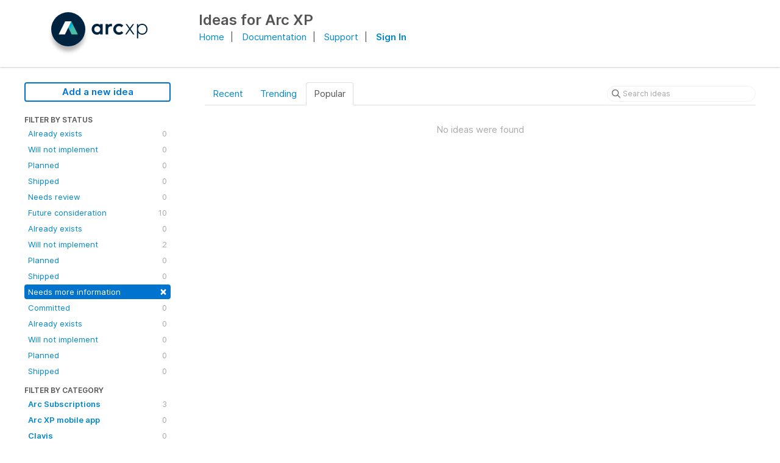

--- FILE ---
content_type: text/html; charset=utf-8
request_url: https://ideas.arcxp.com/?category=6998179127997629634&sort=popular&status=6756753619721894901
body_size: 7640
content:
<!DOCTYPE html>
<html lang="en">
  <head>
      <script>
        window.overrideAssetHost = "https://ideas.arcxp.com/assets/";
      </script>
    <meta http-equiv="X-UA-Compatible" content="IE=edge" />
    <meta http-equiv="Content-Type" content="text/html charset=UTF-8" />
    <meta name="publishing" content="true">
    <title>Authors/Creators | Feature Improvements &amp; Ideas for Arc XP</title>
<meta name="description" content="Customer Feedback for Arc XP . Add a new product idea or vote on an existing idea using the Arc XP customer feedback form.">

    <script>
//<![CDATA[

      window.ahaLoaded = false;
      window.isIdeaPortal = true;
      window.portalAssets = {"js":["/assets/runtime-v2-7e8cd596c7779c6e1cde04fc9c17e987.js","/assets/vendor-v2-293da6da4776292faeaa6dd52cfcbc6e.js","/assets/idea_portals-v2-f5204ffedd485ed60735cf8bf1f7cdef.js","/assets/idea_portals-v2-d958209f27f1ed626a92ac064f9ca133.css"]};

//]]>
</script>
      <script>
    window.sentryRelease = window.sentryRelease || "03717d411b";
  </script>



      <link rel="stylesheet" href="https://ideas.arcxp.com/assets/idea_portals-v2-d958209f27f1ed626a92ac064f9ca133.css" data-turbolinks-track="true" media="all" />
    <script src="https://ideas.arcxp.com/assets/runtime-v2-7e8cd596c7779c6e1cde04fc9c17e987.js" data-turbolinks-track="true"></script>
    <script src="https://ideas.arcxp.com/assets/vendor-v2-293da6da4776292faeaa6dd52cfcbc6e.js" data-turbolinks-track="true"></script>
      <script src="https://ideas.arcxp.com/assets/idea_portals-v2-f5204ffedd485ed60735cf8bf1f7cdef.js" data-turbolinks-track="true"></script>
    <meta name="csrf-param" content="authenticity_token" />
<meta name="csrf-token" content="jgxDqh3n6QKZ7QzCt7lhFVqXJETvJNUTNg5WFu3jHtBHsHbUYXl8yLZbM5xNAdw4P5Si__2iTCkj_07Oy20Liw" />
    <meta name="viewport" content="width=device-width, initial-scale=1" />
    <meta name="locale" content="en" />
    <meta name="portal-token" content="9c3674cda3295a7bd92adec28ac1e0bb" />
    <meta name="idea-portal-id" content="6187785205291893591" />


      <link rel="canonical" href="https://ideas.arcxp.com/">
          <link rel="icon" href="https://ideas.arcxp.com/portal-favicon.jpg?1617972961&amp;size=thumb16" />

  </head>
  <body class="ideas-portal public">
    
    <style>
  .new-sign-in {
margin-bottom: 0px;
display: inline;
}
.container {
max-width: 1200px;
}
</style>



  <header class='portal-aha-header'>
<div class='container'>
<a href="https://www.arcxp.com" target="_top">
<div class='logo pull-left'>
<img alt="Arc XP Ideas Portal Logo" src="https://www.arcxp.com/pf/resources/svg/arc-logo-new.svg?d=63" />
</div>
</a>
<div class='title pull-left'>
<h1>Ideas for Arc XP</h1>
</div>
<div class="title pull-right">
<span style="margin-right:10px;"><a href="https://www.arcxp.com" target="_new">Home</a></span>|
<span style="margin-right:10px;margin-left:10px;"><a href="https://docs.arcxp.com/" target="_new">Documentation</a></span>|
<span style="margin-right:10px;margin-left:10px;"><a href="http://support.arcpublishing.com" target="_new">Support</a></span>|
<span style="margin-left:10px;">
<strong><a id="header-sign-in" href="https://arcpublishing.ideas.aha.io/portal_session/new">Sign In</a></strong></span>
</div>
<div class='clearfix'></div>
</div>
</header>


<div class="container">
  <!-- Alerts in this file are used for the app and portals, they must not use the aha-alert web component -->




  <div class="portal-sidebar" id="portal-sidebar">
      <a class="btn btn-primary btn-outline add-idea-button" href="/ideas/new">Add a new idea</a>
    <button class="btn btn-link btn-navbar" data-show-text="Show menu" data-hide-text="Hide menu" type="button"></button>

    <div id="sidebar-rollup">
      <div class="my-ideas-filters-wrapper">
        
      </div>
        <div class="statuses-filters-wrapper">
          <h4>
            Filter by status
          </h4>
          <ul class="statuses filters">
              <li>
  <a class="filter " data-url-param-toggle-name="status" data-url-param-toggle-value="6001166983749861123" data-url-param-toggle-remove="page" rel="nofollow" href="/?category=6998179127997629634&amp;sort=popular&amp;status=6001166983749861123">
    Already exists

    <span class="pull-right">
        0
    </span>
    <div class="clearfix"></div>
</a></li>

              <li>
  <a class="filter " data-url-param-toggle-name="status" data-url-param-toggle-value="6001166983750348036" data-url-param-toggle-remove="page" rel="nofollow" href="/?category=6998179127997629634&amp;sort=popular&amp;status=6001166983750348036">
    Will not implement

    <span class="pull-right">
        0
    </span>
    <div class="clearfix"></div>
</a></li>

              <li>
  <a class="filter " data-url-param-toggle-name="status" data-url-param-toggle-value="6001166983752519805" data-url-param-toggle-remove="page" rel="nofollow" href="/?category=6998179127997629634&amp;sort=popular&amp;status=6001166983752519805">
    Planned

    <span class="pull-right">
        0
    </span>
    <div class="clearfix"></div>
</a></li>

              <li>
  <a class="filter " data-url-param-toggle-name="status" data-url-param-toggle-value="6001166983754160302" data-url-param-toggle-remove="page" rel="nofollow" href="/?category=6998179127997629634&amp;sort=popular&amp;status=6001166983754160302">
    Shipped

    <span class="pull-right">
        0
    </span>
    <div class="clearfix"></div>
</a></li>

              <li>
  <a class="filter " data-url-param-toggle-name="status" data-url-param-toggle-value="6050479204087393196" data-url-param-toggle-remove="page" rel="nofollow" href="/?category=6998179127997629634&amp;sort=popular&amp;status=6050479204087393196">
    Needs review

    <span class="pull-right">
        0
    </span>
    <div class="clearfix"></div>
</a></li>

              <li>
  <a class="filter " data-url-param-toggle-name="status" data-url-param-toggle-value="6050479204090223129" data-url-param-toggle-remove="page" rel="nofollow" href="/?category=6998179127997629634&amp;sort=popular&amp;status=6050479204090223129">
    Future consideration

    <span class="pull-right">
        10
    </span>
    <div class="clearfix"></div>
</a></li>

              <li>
  <a class="filter " data-url-param-toggle-name="status" data-url-param-toggle-value="6050479204095242747" data-url-param-toggle-remove="page" rel="nofollow" href="/?category=6998179127997629634&amp;sort=popular&amp;status=6050479204095242747">
    Already exists

    <span class="pull-right">
        0
    </span>
    <div class="clearfix"></div>
</a></li>

              <li>
  <a class="filter " data-url-param-toggle-name="status" data-url-param-toggle-value="6050479204080656898" data-url-param-toggle-remove="page" rel="nofollow" href="/?category=6998179127997629634&amp;sort=popular&amp;status=6050479204080656898">
    Will not implement

    <span class="pull-right">
        2
    </span>
    <div class="clearfix"></div>
</a></li>

              <li>
  <a class="filter " data-url-param-toggle-name="status" data-url-param-toggle-value="6050479204082960867" data-url-param-toggle-remove="page" rel="nofollow" href="/?category=6998179127997629634&amp;sort=popular&amp;status=6050479204082960867">
    Planned

    <span class="pull-right">
        0
    </span>
    <div class="clearfix"></div>
</a></li>

              <li>
  <a class="filter " data-url-param-toggle-name="status" data-url-param-toggle-value="6050479204092434259" data-url-param-toggle-remove="page" rel="nofollow" href="/?category=6998179127997629634&amp;sort=popular&amp;status=6050479204092434259">
    Shipped

    <span class="pull-right">
        0
    </span>
    <div class="clearfix"></div>
</a></li>

              <li>
  <a class="filter active" data-url-param-toggle-name="status" data-url-param-toggle-value="6756753619721894901" data-url-param-toggle-remove="page" rel="nofollow" href="/?category=6998179127997629634&amp;sort=popular">
    Needs more information

    <span class="pull-right">
        <span class="close">&times;</span>
    </span>
    <div class="clearfix"></div>
</a></li>

              <li>
  <a class="filter " data-url-param-toggle-name="status" data-url-param-toggle-value="6756754016274097250" data-url-param-toggle-remove="page" rel="nofollow" href="/?category=6998179127997629634&amp;sort=popular&amp;status=6756754016274097250">
    Committed

    <span class="pull-right">
        0
    </span>
    <div class="clearfix"></div>
</a></li>

              <li>
  <a class="filter " data-url-param-toggle-name="status" data-url-param-toggle-value="6874778320880172492" data-url-param-toggle-remove="page" rel="nofollow" href="/?category=6998179127997629634&amp;sort=popular&amp;status=6874778320880172492">
    Already exists

    <span class="pull-right">
        0
    </span>
    <div class="clearfix"></div>
</a></li>

              <li>
  <a class="filter " data-url-param-toggle-name="status" data-url-param-toggle-value="6874778321087011707" data-url-param-toggle-remove="page" rel="nofollow" href="/?category=6998179127997629634&amp;sort=popular&amp;status=6874778321087011707">
    Will not implement

    <span class="pull-right">
        0
    </span>
    <div class="clearfix"></div>
</a></li>

              <li>
  <a class="filter " data-url-param-toggle-name="status" data-url-param-toggle-value="6874778321338978253" data-url-param-toggle-remove="page" rel="nofollow" href="/?category=6998179127997629634&amp;sort=popular&amp;status=6874778321338978253">
    Planned

    <span class="pull-right">
        0
    </span>
    <div class="clearfix"></div>
</a></li>

              <li>
  <a class="filter " data-url-param-toggle-name="status" data-url-param-toggle-value="6874778321516194192" data-url-param-toggle-remove="page" rel="nofollow" href="/?category=6998179127997629634&amp;sort=popular&amp;status=6874778321516194192">
    Shipped

    <span class="pull-right">
        0
    </span>
    <div class="clearfix"></div>
</a></li>

          </ul>
        </div>
        <div class="categories-filters-wrapper">
          <h4>
            Filter by category
          </h4>
          <ul class="categories filters">
                    <li id="project-6494784183491400853" class="category-filter-branch" data-filter-type="project" data-project-ref="AS">
      <a class="filter" data-url-param-toggle-name="project" data-url-param-toggle-value="AS" data-url-param-toggle-remove="category,page" href="/?project=AS&amp;sort=popular&amp;status=6756753619721894901">
        <i class="category-collapser category-collapser--empty fa-solid fa-angle-right"></i>
        <strong>
          Arc Subscriptions
        </strong>
        <span class="pull-right">
            <span class="close hide">&times;</span>
            <span class="counts">3</span>
          </span>
        <div class="clearfix"></div>
</a>
      <ul class="categories-collapsed">
          <li id="category-7029446629754741839">
  <a class="filter category-filter" data-url-param-toggle-name="category" data-url-param-toggle-value="7029446629754741839" data-url-param-toggle-remove="project,page" href="/?category=7029446629754741839&amp;sort=popular&amp;status=6756753619721894901">
    <i class="category-collapser category-collapser--empty fa-solid fa-angle-right"></i>
    Customer Service Admin

    <span class="pull-right">
      <span class="close hide">&times;</span>
      <span class="category-count">1</span>
    </span>
    <div class="clearfix"></div>
</a>
</li>

  <li id="category-7079120450066867096">
  <a class="filter category-filter" data-url-param-toggle-name="category" data-url-param-toggle-value="7079120450066867096" data-url-param-toggle-remove="project,page" href="/?category=7079120450066867096&amp;sort=popular&amp;status=6756753619721894901">
    <i class="category-collapser category-collapser--empty fa-solid fa-angle-right"></i>
    Group Packages

    <span class="pull-right">
      <span class="close hide">&times;</span>
      <span class="category-count">0</span>
    </span>
    <div class="clearfix"></div>
</a>
</li>

  <li id="category-7391910044820861201">
  <a class="filter category-filter" data-url-param-toggle-name="category" data-url-param-toggle-value="7391910044820861201" data-url-param-toggle-remove="project,page" href="/?category=7391910044820861201&amp;sort=popular&amp;status=6756753619721894901">
    <i class="category-collapser category-collapser--empty fa-solid fa-angle-right"></i>
    Identity

    <span class="pull-right">
      <span class="close hide">&times;</span>
      <span class="category-count">2</span>
    </span>
    <div class="clearfix"></div>
</a>
</li>

  <li id="category-7029446951344578552">
  <a class="filter category-filter" data-url-param-toggle-name="category" data-url-param-toggle-value="7029446951344578552" data-url-param-toggle-remove="project,page" href="/?category=7029446951344578552&amp;sort=popular&amp;status=6756753619721894901">
    <i class="category-collapser category-collapser--empty fa-solid fa-angle-right"></i>
    Payments - Sales

    <span class="pull-right">
      <span class="close hide">&times;</span>
      <span class="category-count">0</span>
    </span>
    <div class="clearfix"></div>
</a>
</li>

  <li id="category-7029446669433128587">
  <a class="filter category-filter" data-url-param-toggle-name="category" data-url-param-toggle-value="7029446669433128587" data-url-param-toggle-remove="project,page" href="/?category=7029446669433128587&amp;sort=popular&amp;status=6756753619721894901">
    <i class="category-collapser category-collapser--empty fa-solid fa-angle-right"></i>
    Paywall &amp; Offers

    <span class="pull-right">
      <span class="close hide">&times;</span>
      <span class="category-count">0</span>
    </span>
    <div class="clearfix"></div>
</a>
</li>

  <li id="category-7029446842646042561">
  <a class="filter category-filter" data-url-param-toggle-name="category" data-url-param-toggle-value="7029446842646042561" data-url-param-toggle-remove="project,page" href="/?category=7029446842646042561&amp;sort=popular&amp;status=6756753619721894901">
    <i class="category-collapser category-collapser--empty fa-solid fa-angle-right"></i>
    Retail

    <span class="pull-right">
      <span class="close hide">&times;</span>
      <span class="category-count">0</span>
    </span>
    <div class="clearfix"></div>
</a>
</li>

  <li id="category-7029447377525600460">
  <a class="filter category-filter" data-url-param-toggle-name="category" data-url-param-toggle-value="7029447377525600460" data-url-param-toggle-remove="project,page" href="/?category=7029447377525600460&amp;sort=popular&amp;status=6756753619721894901">
    <i class="category-collapser category-collapser--empty fa-solid fa-angle-right"></i>
    Search &amp; Reporting

    <span class="pull-right">
      <span class="close hide">&times;</span>
      <span class="category-count">0</span>
    </span>
    <div class="clearfix"></div>
</a>
</li>

  <li id="category-7333042709886867566">
  <a class="filter category-filter" data-url-param-toggle-name="category" data-url-param-toggle-value="7333042709886867566" data-url-param-toggle-remove="project,page" href="/?category=7333042709886867566&amp;sort=popular&amp;status=6756753619721894901">
    <i class="category-collapser category-collapser--empty fa-solid fa-angle-right"></i>
    Theme Block

    <span class="pull-right">
      <span class="close hide">&times;</span>
      <span class="category-count">0</span>
    </span>
    <div class="clearfix"></div>
</a>
</li>


      </ul>
    </li>
    <li id="project-6530677784914945749" class="category-filter-branch" data-filter-type="project" data-project-ref="AMA">
      <a class="filter" data-url-param-toggle-name="project" data-url-param-toggle-value="AMA" data-url-param-toggle-remove="category,page" href="/?project=AMA&amp;sort=popular&amp;status=6756753619721894901">
        <i class="category-collapser category-collapser--empty fa-solid fa-angle-right"></i>
        <strong>
          Arc XP mobile app
        </strong>
        <span class="pull-right">
            <span class="close hide">&times;</span>
            <span class="counts">0</span>
          </span>
        <div class="clearfix"></div>
</a>
      <ul class="categories-collapsed">
        
      </ul>
    </li>
    <li id="project-6392633686564516800" class="category-filter-branch" data-filter-type="project" data-project-ref="CLAVIS">
      <a class="filter" data-url-param-toggle-name="project" data-url-param-toggle-value="CLAVIS" data-url-param-toggle-remove="category,page" href="/?project=CLAVIS&amp;sort=popular&amp;status=6756753619721894901">
        <i class="category-collapser category-collapser--empty fa-solid fa-angle-right"></i>
        <strong>
          Clavis
        </strong>
        <span class="pull-right">
            <span class="close hide">&times;</span>
            <span class="counts">0</span>
          </span>
        <div class="clearfix"></div>
</a>
      <ul class="categories-collapsed">
        
      </ul>
    </li>
    <li id="project-6903387955937309300" class="category-filter-branch" data-filter-type="project" data-project-ref="COM">
      <a class="filter" data-url-param-toggle-name="project" data-url-param-toggle-value="COM" data-url-param-toggle-remove="category,page" href="/?project=COM&amp;sort=popular&amp;status=6756753619721894901">
        <i class="category-collapser category-collapser--empty fa-solid fa-angle-right"></i>
        <strong>
          Commerce
        </strong>
        <span class="pull-right">
            <span class="close hide">&times;</span>
            <span class="counts">0</span>
          </span>
        <div class="clearfix"></div>
</a>
      <ul class="categories-collapsed">
        
      </ul>
    </li>
    <li id="project-6070666705701493063" class="category-filter-branch" data-filter-type="project" data-project-ref="SB">
      <a class="filter" data-url-param-toggle-name="project" data-url-param-toggle-value="SB" data-url-param-toggle-remove="category,page" href="/?project=SB&amp;sort=popular&amp;status=6756753619721894901">
        <i class="category-collapser category-collapser--empty fa-solid fa-angle-right"></i>
        <strong>
          Composer
        </strong>
        <span class="pull-right">
            <span class="close hide">&times;</span>
            <span class="counts">29</span>
          </span>
        <div class="clearfix"></div>
</a>
      <ul class="categories-collapsed">
          <li id="category-6184375380971905589">
  <a class="filter category-filter" data-url-param-toggle-name="category" data-url-param-toggle-value="6184375380971905589" data-url-param-toggle-remove="project,page" href="/?category=6184375380971905589&amp;sort=popular&amp;status=6756753619721894901">
    <i class="category-collapser category-collapser--empty fa-solid fa-angle-right"></i>
    ANS
      <i class="fa-regular fa-circle-question" data-popover="true" data-content-ref="true"><script type="text/template">
        <p>Arc Native Specification</p>
</script></i>
    <span class="pull-right">
      <span class="close hide">&times;</span>
      <span class="category-count">2</span>
    </span>
    <div class="clearfix"></div>
</a>
</li>

  <li id="category-6998179127997629634">
  <a class="filter category-filter" data-url-param-toggle-name="category" data-url-param-toggle-value="6998179127997629634" data-url-param-toggle-remove="project,page" href="/?category=6998179127997629634&amp;sort=popular&amp;status=6756753619721894901">
    <i class="category-collapser category-collapser--empty fa-solid fa-angle-right"></i>
    Authors/Creators

    <span class="pull-right">
      <span class="close hide">&times;</span>
      <span class="category-count">0</span>
    </span>
    <div class="clearfix"></div>
</a>
</li>

  <li id="category-6988251057555313567">
  <a class="filter category-filter" data-url-param-toggle-name="category" data-url-param-toggle-value="6988251057555313567" data-url-param-toggle-remove="project,page" href="/?category=6988251057555313567&amp;sort=popular&amp;status=6756753619721894901">
    <i class="category-collapser category-collapser--empty fa-solid fa-angle-right"></i>
    Composer Settings

    <span class="pull-right">
      <span class="close hide">&times;</span>
      <span class="category-count">3</span>
    </span>
    <div class="clearfix"></div>
</a>
    <ul class="categories-collapsed">
        <li id="category-6998184393201895836">
  <a class="filter category-filter" data-url-param-toggle-name="category" data-url-param-toggle-value="6998184393201895836" data-url-param-toggle-remove="project,page" href="/?category=6998184393201895836&amp;sort=popular&amp;status=6756753619721894901">
    <i class="category-collapser category-collapser--empty fa-solid fa-angle-right"></i>
    Permissions

    <span class="pull-right">
      <span class="close hide">&times;</span>
      <span class="category-count">1</span>
    </span>
    <div class="clearfix"></div>
</a>
</li>

    </ul>
</li>

  <li id="category-6988252168509168149">
  <a class="filter category-filter" data-url-param-toggle-name="category" data-url-param-toggle-value="6988252168509168149" data-url-param-toggle-remove="project,page" href="/?category=6988252168509168149&amp;sort=popular&amp;status=6756753619721894901">
    <i class="category-collapser category-collapser--empty fa-solid fa-angle-right"></i>
    Create/Edit Story

    <span class="pull-right">
      <span class="close hide">&times;</span>
      <span class="category-count">12</span>
    </span>
    <div class="clearfix"></div>
</a>
    <ul class="categories-collapsed">
        <li id="category-6988252693122394630">
  <a class="filter category-filter" data-url-param-toggle-name="category" data-url-param-toggle-value="6988252693122394630" data-url-param-toggle-remove="project,page" href="/?category=6988252693122394630&amp;sort=popular&amp;status=6756753619721894901">
    <i class="category-collapser category-collapser--empty fa-solid fa-angle-right"></i>
    Circulations

    <span class="pull-right">
      <span class="close hide">&times;</span>
      <span class="category-count">0</span>
    </span>
    <div class="clearfix"></div>
</a>
</li>

        <li id="category-6988252720595905815">
  <a class="filter category-filter" data-url-param-toggle-name="category" data-url-param-toggle-value="6988252720595905815" data-url-param-toggle-remove="project,page" href="/?category=6988252720595905815&amp;sort=popular&amp;status=6756753619721894901">
    <i class="category-collapser category-collapser--empty fa-solid fa-angle-right"></i>
    Compose Tab Editor

    <span class="pull-right">
      <span class="close hide">&times;</span>
      <span class="category-count">6</span>
    </span>
    <div class="clearfix"></div>
</a>
</li>

        <li id="category-6988252910986741718">
  <a class="filter category-filter" data-url-param-toggle-name="category" data-url-param-toggle-value="6988252910986741718" data-url-param-toggle-remove="project,page" href="/?category=6988252910986741718&amp;sort=popular&amp;status=6756753619721894901">
    <i class="category-collapser category-collapser--empty fa-solid fa-angle-right"></i>
    Featured Media

    <span class="pull-right">
      <span class="close hide">&times;</span>
      <span class="category-count">0</span>
    </span>
    <div class="clearfix"></div>
</a>
</li>

        <li id="category-6998177594039438101">
  <a class="filter category-filter" data-url-param-toggle-name="category" data-url-param-toggle-value="6998177594039438101" data-url-param-toggle-remove="project,page" href="/?category=6998177594039438101&amp;sort=popular&amp;status=6756753619721894901">
    <i class="category-collapser category-collapser--empty fa-solid fa-angle-right"></i>
    Locking

    <span class="pull-right">
      <span class="close hide">&times;</span>
      <span class="category-count">1</span>
    </span>
    <div class="clearfix"></div>
</a>
</li>

        <li id="category-6988252846783263385">
  <a class="filter category-filter" data-url-param-toggle-name="category" data-url-param-toggle-value="6988252846783263385" data-url-param-toggle-remove="project,page" href="/?category=6988252846783263385&amp;sort=popular&amp;status=6756753619721894901">
    <i class="category-collapser category-collapser--empty fa-solid fa-angle-right"></i>
    Metadata

    <span class="pull-right">
      <span class="close hide">&times;</span>
      <span class="category-count">3</span>
    </span>
    <div class="clearfix"></div>
</a>
</li>

        <li id="category-6998183764595450896">
  <a class="filter category-filter" data-url-param-toggle-name="category" data-url-param-toggle-value="6998183764595450896" data-url-param-toggle-remove="project,page" href="/?category=6998183764595450896&amp;sort=popular&amp;status=6756753619721894901">
    <i class="category-collapser category-collapser--empty fa-solid fa-angle-right"></i>
    Photos &amp; Galleries

    <span class="pull-right">
      <span class="close hide">&times;</span>
      <span class="category-count">1</span>
    </span>
    <div class="clearfix"></div>
</a>
</li>

        <li id="category-6998211024984239605">
  <a class="filter category-filter" data-url-param-toggle-name="category" data-url-param-toggle-value="6998211024984239605" data-url-param-toggle-remove="project,page" href="/?category=6998211024984239605&amp;sort=popular&amp;status=6756753619721894901">
    <i class="category-collapser category-collapser--empty fa-solid fa-angle-right"></i>
    Revision History

    <span class="pull-right">
      <span class="close hide">&times;</span>
      <span class="category-count">0</span>
    </span>
    <div class="clearfix"></div>
</a>
</li>

        <li id="category-6998212397065670317">
  <a class="filter category-filter" data-url-param-toggle-name="category" data-url-param-toggle-value="6998212397065670317" data-url-param-toggle-remove="project,page" href="/?category=6998212397065670317&amp;sort=popular&amp;status=6756753619721894901">
    <i class="category-collapser category-collapser--empty fa-solid fa-angle-right"></i>
    URL

    <span class="pull-right">
      <span class="close hide">&times;</span>
      <span class="category-count">0</span>
    </span>
    <div class="clearfix"></div>
</a>
</li>

        <li id="category-6988253794683395709">
  <a class="filter category-filter" data-url-param-toggle-name="category" data-url-param-toggle-value="6988253794683395709" data-url-param-toggle-remove="project,page" href="/?category=6988253794683395709&amp;sort=popular&amp;status=6756753619721894901">
    <i class="category-collapser category-collapser--empty fa-solid fa-angle-right"></i>
    Workflow &amp; Publish

    <span class="pull-right">
      <span class="close hide">&times;</span>
      <span class="category-count">1</span>
    </span>
    <div class="clearfix"></div>
</a>
</li>

    </ul>
</li>

  <li id="category-6998177776722829826">
  <a class="filter category-filter" data-url-param-toggle-name="category" data-url-param-toggle-value="6998177776722829826" data-url-param-toggle-remove="project,page" href="/?category=6998177776722829826&amp;sort=popular&amp;status=6756753619721894901">
    <i class="category-collapser category-collapser--empty fa-solid fa-angle-right"></i>
    Embeds / PowerUps

    <span class="pull-right">
      <span class="close hide">&times;</span>
      <span class="category-count">0</span>
    </span>
    <div class="clearfix"></div>
</a>
</li>

  <li id="category-6988250596029098925">
  <a class="filter category-filter" data-url-param-toggle-name="category" data-url-param-toggle-value="6988250596029098925" data-url-param-toggle-remove="project,page" href="/?category=6988250596029098925&amp;sort=popular&amp;status=6756753619721894901">
    <i class="category-collapser category-collapser--empty fa-solid fa-angle-right"></i>
    Story Search &amp; Filtering

    <span class="pull-right">
      <span class="close hide">&times;</span>
      <span class="category-count">2</span>
    </span>
    <div class="clearfix"></div>
</a>
</li>

  <li id="category-6988250970612768550">
  <a class="filter category-filter" data-url-param-toggle-name="category" data-url-param-toggle-value="6988250970612768550" data-url-param-toggle-remove="project,page" href="/?category=6988250970612768550&amp;sort=popular&amp;status=6756753619721894901">
    <i class="category-collapser category-collapser--empty fa-solid fa-angle-right"></i>
    Templates

    <span class="pull-right">
      <span class="close hide">&times;</span>
      <span class="category-count">2</span>
    </span>
    <div class="clearfix"></div>
</a>
</li>


      </ul>
    </li>
    <li id="project-6716844367726659076" class="category-filter-branch" data-filter-type="project" data-project-ref="AF">
      <a class="filter" data-url-param-toggle-name="project" data-url-param-toggle-value="AF" data-url-param-toggle-remove="category,page" href="/?project=AF&amp;sort=popular&amp;status=6756753619721894901">
        <i class="category-collapser category-collapser--empty fa-solid fa-angle-right"></i>
        <strong>
          Developer Center
        </strong>
        <span class="pull-right">
            <span class="close hide">&times;</span>
            <span class="counts">2</span>
          </span>
        <div class="clearfix"></div>
</a>
      <ul class="categories-collapsed">
        
      </ul>
    </li>
    <li id="project-6517264099172097708" class="category-filter-branch" data-filter-type="project" data-project-ref="HM">
      <a class="filter" data-url-param-toggle-name="project" data-url-param-toggle-value="HM" data-url-param-toggle-remove="category,page" href="/?project=HM&amp;sort=popular&amp;status=6756753619721894901">
        <i class="category-collapser category-collapser--empty fa-solid fa-angle-right"></i>
        <strong>
          Home
        </strong>
        <span class="pull-right">
            <span class="close hide">&times;</span>
            <span class="counts">0</span>
          </span>
        <div class="clearfix"></div>
</a>
      <ul class="categories-collapsed">
        
      </ul>
    </li>
    <li id="project-6972585625614493297" class="category-filter-branch" data-filter-type="project" data-project-ref="IFX">
      <a class="filter" data-url-param-toggle-name="project" data-url-param-toggle-value="IFX" data-url-param-toggle-remove="category,page" href="/?project=IFX&amp;sort=popular&amp;status=6756753619721894901">
        <i class="category-collapser category-collapser--empty fa-solid fa-angle-right"></i>
        <strong>
          IFX
        </strong>
        <span class="pull-right">
            <span class="close hide">&times;</span>
            <span class="counts">0</span>
          </span>
        <div class="clearfix"></div>
</a>
      <ul class="categories-collapsed">
        
      </ul>
    </li>
    <li id="project-6811171373553933957" class="category-filter-branch" data-filter-type="project" data-project-ref="MIG">
      <a class="filter" data-url-param-toggle-name="project" data-url-param-toggle-value="MIG" data-url-param-toggle-remove="category,page" href="/?project=MIG&amp;sort=popular&amp;status=6756753619721894901">
        <i class="category-collapser category-collapser--empty fa-solid fa-angle-right"></i>
        <strong>
          Migration Center
        </strong>
        <span class="pull-right">
            <span class="close hide">&times;</span>
            <span class="counts">0</span>
          </span>
        <div class="clearfix"></div>
</a>
      <ul class="categories-collapsed">
        
      </ul>
    </li>
    <li id="project-6240883887409368149" class="category-filter-branch" data-filter-type="project" data-project-ref="MOB">
      <a class="filter" data-url-param-toggle-name="project" data-url-param-toggle-value="MOB" data-url-param-toggle-remove="category,page" href="/?project=MOB&amp;sort=popular&amp;status=6756753619721894901">
        <i class="category-collapser category-collapser--empty fa-solid fa-angle-right"></i>
        <strong>
          Mobile SDK
        </strong>
        <span class="pull-right">
            <span class="close hide">&times;</span>
            <span class="counts">0</span>
          </span>
        <div class="clearfix"></div>
</a>
      <ul class="categories-collapsed">
        
      </ul>
    </li>
    <li id="project-6374426004643258048" class="category-filter-branch" data-filter-type="project" data-project-ref="AIO">
      <a class="filter" data-url-param-toggle-name="project" data-url-param-toggle-value="AIO" data-url-param-toggle-remove="category,page" href="/?project=AIO&amp;sort=popular&amp;status=6756753619721894901">
        <i class="category-collapser category-collapser--empty fa-solid fa-angle-right"></i>
        <strong>
          Outbound Feeds
        </strong>
        <span class="pull-right">
            <span class="close hide">&times;</span>
            <span class="counts">3</span>
          </span>
        <div class="clearfix"></div>
</a>
      <ul class="categories-collapsed">
        
      </ul>
    </li>
    <li id="project-6028229448126420428" class="category-filter-branch" data-filter-type="project" data-project-ref="PB">
      <a class="filter" data-url-param-toggle-name="project" data-url-param-toggle-value="PB" data-url-param-toggle-remove="category,page" href="/?project=PB&amp;sort=popular&amp;status=6756753619721894901">
        <i class="category-collapser category-collapser--empty fa-solid fa-angle-right"></i>
        <strong>
          PageBuilder Editor
        </strong>
        <span class="pull-right">
            <span class="close hide">&times;</span>
            <span class="counts">6</span>
          </span>
        <div class="clearfix"></div>
</a>
      <ul class="categories-collapsed">
        
      </ul>
    </li>
    <li id="project-6652469134177329046" class="category-filter-branch" data-filter-type="project" data-project-ref="PEN">
      <a class="filter" data-url-param-toggle-name="project" data-url-param-toggle-value="PEN" data-url-param-toggle-remove="category,page" href="/?project=PEN&amp;sort=popular&amp;status=6756753619721894901">
        <i class="category-collapser category-collapser--empty fa-solid fa-angle-right"></i>
        <strong>
          PageBuilder Engine
        </strong>
        <span class="pull-right">
            <span class="close hide">&times;</span>
            <span class="counts">0</span>
          </span>
        <div class="clearfix"></div>
</a>
      <ul class="categories-collapsed">
        
      </ul>
    </li>
    <li id="project-6766963330547785141" class="category-filter-branch" data-filter-type="project" data-project-ref="PERM">
      <a class="filter" data-url-param-toggle-name="project" data-url-param-toggle-value="PERM" data-url-param-toggle-remove="category,page" href="/?project=PERM&amp;sort=popular&amp;status=6756753619721894901">
        <i class="category-collapser category-collapser--empty fa-solid fa-angle-right"></i>
        <strong>
          Permissions
        </strong>
        <span class="pull-right">
            <span class="close hide">&times;</span>
            <span class="counts">0</span>
          </span>
        <div class="clearfix"></div>
</a>
      <ul class="categories-collapsed">
        
      </ul>
    </li>
    <li id="project-6259347262305515200" class="category-filter-branch" data-filter-type="project" data-project-ref="ANG">
      <a class="filter" data-url-param-toggle-name="project" data-url-param-toggle-value="ANG" data-url-param-toggle-remove="category,page" href="/?project=ANG&amp;sort=popular&amp;status=6756753619721894901">
        <i class="category-collapser category-collapser--empty fa-solid fa-angle-right"></i>
        <strong>
          Photo Center
        </strong>
        <span class="pull-right">
            <span class="close hide">&times;</span>
            <span class="counts">15</span>
          </span>
        <div class="clearfix"></div>
</a>
      <ul class="categories-collapsed">
        
      </ul>
    </li>
    <li id="project-6594827546429905523" class="category-filter-branch" data-filter-type="project" data-project-ref="DP">
      <a class="filter" data-url-param-toggle-name="project" data-url-param-toggle-value="DP" data-url-param-toggle-remove="category,page" href="/?project=DP&amp;sort=popular&amp;status=6756753619721894901">
        <i class="category-collapser category-collapser--empty fa-solid fa-angle-right"></i>
        <strong>
          Publishing Platform
        </strong>
        <span class="pull-right">
            <span class="close hide">&times;</span>
            <span class="counts">2</span>
          </span>
        <div class="clearfix"></div>
</a>
      <ul class="categories-collapsed">
          <li id="category-6768523442458363845">
  <a class="filter category-filter" data-url-param-toggle-name="category" data-url-param-toggle-value="6768523442458363845" data-url-param-toggle-remove="project,page" href="/?category=6768523442458363845&amp;sort=popular&amp;status=6756753619721894901">
    <i class="category-collapser category-collapser--empty fa-solid fa-angle-right"></i>
    Draft API

    <span class="pull-right">
      <span class="close hide">&times;</span>
      <span class="category-count">0</span>
    </span>
    <div class="clearfix"></div>
</a>
</li>

  <li id="category-6768523551590179627">
  <a class="filter category-filter" data-url-param-toggle-name="category" data-url-param-toggle-value="6768523551590179627" data-url-param-toggle-remove="project,page" href="/?category=6768523551590179627&amp;sort=popular&amp;status=6756753619721894901">
    <i class="category-collapser category-collapser--empty fa-solid fa-angle-right"></i>
    Content API

    <span class="pull-right">
      <span class="close hide">&times;</span>
      <span class="category-count">0</span>
    </span>
    <div class="clearfix"></div>
</a>
</li>

  <li id="category-7567391508399651038">
  <a class="filter category-filter" data-url-param-toggle-name="category" data-url-param-toggle-value="7567391508399651038" data-url-param-toggle-remove="project,page" href="/?category=7567391508399651038&amp;sort=popular&amp;status=6756753619721894901">
    <i class="category-collapser category-collapser--empty fa-solid fa-angle-right"></i>
    View API

    <span class="pull-right">
      <span class="close hide">&times;</span>
      <span class="category-count">0</span>
    </span>
    <div class="clearfix"></div>
</a>
</li>

  <li id="category-6768523804454943409">
  <a class="filter category-filter" data-url-param-toggle-name="category" data-url-param-toggle-value="6768523804454943409" data-url-param-toggle-remove="project,page" href="/?category=6768523804454943409&amp;sort=popular&amp;status=6756753619721894901">
    <i class="category-collapser category-collapser--empty fa-solid fa-angle-right"></i>
    Site Service

    <span class="pull-right">
      <span class="close hide">&times;</span>
      <span class="category-count">1</span>
    </span>
    <div class="clearfix"></div>
</a>
</li>

  <li id="category-6768523758474138265">
  <a class="filter category-filter" data-url-param-toggle-name="category" data-url-param-toggle-value="6768523758474138265" data-url-param-toggle-remove="project,page" href="/?category=6768523758474138265&amp;sort=popular&amp;status=6756753619721894901">
    <i class="category-collapser category-collapser--empty fa-solid fa-angle-right"></i>
    URL Service

    <span class="pull-right">
      <span class="close hide">&times;</span>
      <span class="category-count">1</span>
    </span>
    <div class="clearfix"></div>
</a>
</li>

  <li id="category-6768523857825501583">
  <a class="filter category-filter" data-url-param-toggle-name="category" data-url-param-toggle-value="6768523857825501583" data-url-param-toggle-remove="project,page" href="/?category=6768523857825501583&amp;sort=popular&amp;status=6756753619721894901">
    <i class="category-collapser category-collapser--empty fa-solid fa-angle-right"></i>
    Author Service

    <span class="pull-right">
      <span class="close hide">&times;</span>
      <span class="category-count">0</span>
    </span>
    <div class="clearfix"></div>
</a>
</li>

  <li id="category-6768523836376296891">
  <a class="filter category-filter" data-url-param-toggle-name="category" data-url-param-toggle-value="6768523836376296891" data-url-param-toggle-remove="project,page" href="/?category=6768523836376296891&amp;sort=popular&amp;status=6756753619721894901">
    <i class="category-collapser category-collapser--empty fa-solid fa-angle-right"></i>
    Tag Service

    <span class="pull-right">
      <span class="close hide">&times;</span>
      <span class="category-count">0</span>
    </span>
    <div class="clearfix"></div>
</a>
</li>

  <li id="category-7567391690779348085">
  <a class="filter category-filter" data-url-param-toggle-name="category" data-url-param-toggle-value="7567391690779348085" data-url-param-toggle-remove="project,page" href="/?category=7567391690779348085&amp;sort=popular&amp;status=6756753619721894901">
    <i class="category-collapser category-collapser--empty fa-solid fa-angle-right"></i>
    Migration Center

    <span class="pull-right">
      <span class="close hide">&times;</span>
      <span class="category-count">0</span>
    </span>
    <div class="clearfix"></div>
</a>
</li>

  <li id="category-7567391751380545031">
  <a class="filter category-filter" data-url-param-toggle-name="category" data-url-param-toggle-value="7567391751380545031" data-url-param-toggle-remove="project,page" href="/?category=7567391751380545031&amp;sort=popular&amp;status=6756753619721894901">
    <i class="category-collapser category-collapser--empty fa-solid fa-angle-right"></i>
    Dashboards

    <span class="pull-right">
      <span class="close hide">&times;</span>
      <span class="category-count">0</span>
    </span>
    <div class="clearfix"></div>
</a>
</li>

  <li id="category-7567391830136122758">
  <a class="filter category-filter" data-url-param-toggle-name="category" data-url-param-toggle-value="7567391830136122758" data-url-param-toggle-remove="project,page" href="/?category=7567391830136122758&amp;sort=popular&amp;status=6756753619721894901">
    <i class="category-collapser category-collapser--empty fa-solid fa-angle-right"></i>
    Other Services

    <span class="pull-right">
      <span class="close hide">&times;</span>
      <span class="category-count">0</span>
    </span>
    <div class="clearfix"></div>
</a>
    <ul class="categories-collapsed">
        <li id="category-7567391882152116871">
  <a class="filter category-filter" data-url-param-toggle-name="category" data-url-param-toggle-value="7567391882152116871" data-url-param-toggle-remove="project,page" href="/?category=7567391882152116871&amp;sort=popular&amp;status=6756753619721894901">
    <i class="category-collapser category-collapser--empty fa-solid fa-angle-right"></i>
    Distributors

    <span class="pull-right">
      <span class="close hide">&times;</span>
      <span class="category-count">0</span>
    </span>
    <div class="clearfix"></div>
</a>
</li>

        <li id="category-7567391957016676491">
  <a class="filter category-filter" data-url-param-toggle-name="category" data-url-param-toggle-value="7567391957016676491" data-url-param-toggle-remove="project,page" href="/?category=7567391957016676491&amp;sort=popular&amp;status=6756753619721894901">
    <i class="category-collapser category-collapser--empty fa-solid fa-angle-right"></i>
    Geo-Restrictions

    <span class="pull-right">
      <span class="close hide">&times;</span>
      <span class="category-count">0</span>
    </span>
    <div class="clearfix"></div>
</a>
</li>

        <li id="category-7567391994141619302">
  <a class="filter category-filter" data-url-param-toggle-name="category" data-url-param-toggle-value="7567391994141619302" data-url-param-toggle-remove="project,page" href="/?category=7567391994141619302&amp;sort=popular&amp;status=6756753619721894901">
    <i class="category-collapser category-collapser--empty fa-solid fa-angle-right"></i>
    Validation Service

    <span class="pull-right">
      <span class="close hide">&times;</span>
      <span class="category-count">0</span>
    </span>
    <div class="clearfix"></div>
</a>
</li>

        <li id="category-7567392203609789695">
  <a class="filter category-filter" data-url-param-toggle-name="category" data-url-param-toggle-value="7567392203609789695" data-url-param-toggle-remove="project,page" href="/?category=7567392203609789695&amp;sort=popular&amp;status=6756753619721894901">
    <i class="category-collapser category-collapser--empty fa-solid fa-angle-right"></i>
    Scheduling (Content Ops)

    <span class="pull-right">
      <span class="close hide">&times;</span>
      <span class="category-count">0</span>
    </span>
    <div class="clearfix"></div>
</a>
</li>

    </ul>
</li>

  <li id="category-7567392558293961053">
  <a class="filter category-filter" data-url-param-toggle-name="category" data-url-param-toggle-value="7567392558293961053" data-url-param-toggle-remove="project,page" href="/?category=7567392558293961053&amp;sort=popular&amp;status=6756753619721894901">
    <i class="category-collapser category-collapser--empty fa-solid fa-angle-right"></i>
    Processes

    <span class="pull-right">
      <span class="close hide">&times;</span>
      <span class="category-count">0</span>
    </span>
    <div class="clearfix"></div>
</a>
</li>


      </ul>
    </li>
    <li id="project-6824527430377502114" class="category-filter-branch" data-filter-type="project" data-project-ref="TM">
      <a class="filter" data-url-param-toggle-name="project" data-url-param-toggle-value="TM" data-url-param-toggle-remove="category,page" href="/?project=TM&amp;sort=popular&amp;status=6756753619721894901">
        <i class="category-collapser category-collapser--empty fa-solid fa-angle-right"></i>
        <strong>
          Themes
        </strong>
        <span class="pull-right">
            <span class="close hide">&times;</span>
            <span class="counts">10</span>
          </span>
        <div class="clearfix"></div>
</a>
      <ul class="categories-collapsed">
        
      </ul>
    </li>
    <li id="project-6240884269976984471" class="category-filter-branch" data-filter-type="project" data-project-ref="GLD">
      <a class="filter" data-url-param-toggle-name="project" data-url-param-toggle-value="GLD" data-url-param-toggle-remove="category,page" href="/?project=GLD&amp;sort=popular&amp;status=6756753619721894901">
        <i class="category-collapser category-collapser--empty fa-solid fa-angle-right"></i>
        <strong>
          Video Center
        </strong>
        <span class="pull-right">
            <span class="close hide">&times;</span>
            <span class="counts">4</span>
          </span>
        <div class="clearfix"></div>
</a>
      <ul class="categories-collapsed">
        
      </ul>
    </li>
    <li id="project-6767028270704848533" class="category-filter-branch" data-filter-type="project" data-project-ref="WG">
      <a class="filter" data-url-param-toggle-name="project" data-url-param-toggle-value="WG" data-url-param-toggle-remove="category,page" href="/?project=WG&amp;sort=popular&amp;status=6756753619721894901">
        <i class="category-collapser category-collapser--empty fa-solid fa-angle-right"></i>
        <strong>
          Web-Gateway
        </strong>
        <span class="pull-right">
            <span class="close hide">&times;</span>
            <span class="counts">0</span>
          </span>
        <div class="clearfix"></div>
</a>
      <ul class="categories-collapsed">
        
      </ul>
    </li>
    <li id="project-6054601711246607750" class="category-filter-branch" data-filter-type="project" data-project-ref="WS">
      <a class="filter" data-url-param-toggle-name="project" data-url-param-toggle-value="WS" data-url-param-toggle-remove="category,page" href="/?project=WS&amp;sort=popular&amp;status=6756753619721894901">
        <i class="category-collapser category-collapser--empty fa-solid fa-angle-right"></i>
        <strong>
          WebSked
        </strong>
        <span class="pull-right">
            <span class="close hide">&times;</span>
            <span class="counts">11</span>
          </span>
        <div class="clearfix"></div>
</a>
      <ul class="categories-collapsed">
          <li id="category-6988613851555201523">
  <a class="filter category-filter" data-url-param-toggle-name="category" data-url-param-toggle-value="6988613851555201523" data-url-param-toggle-remove="project,page" href="/?category=6988613851555201523&amp;sort=popular&amp;status=6756753619721894901">
    <i class="category-collapser category-collapser--empty fa-solid fa-angle-right"></i>
    API

    <span class="pull-right">
      <span class="close hide">&times;</span>
      <span class="category-count">0</span>
    </span>
    <div class="clearfix"></div>
</a>
</li>

  <li id="category-6987415532879550448">
  <a class="filter category-filter" data-url-param-toggle-name="category" data-url-param-toggle-value="6987415532879550448" data-url-param-toggle-remove="project,page" href="/?category=6987415532879550448&amp;sort=popular&amp;status=6756753619721894901">
    <i class="category-collapser category-collapser--empty fa-solid fa-angle-right"></i>
    Collections

    <span class="pull-right">
      <span class="close hide">&times;</span>
      <span class="category-count">2</span>
    </span>
    <div class="clearfix"></div>
</a>
</li>

  <li id="category-6988914444881660987">
  <a class="filter category-filter" data-url-param-toggle-name="category" data-url-param-toggle-value="6988914444881660987" data-url-param-toggle-remove="project,page" href="/?category=6988914444881660987&amp;sort=popular&amp;status=6756753619721894901">
    <i class="category-collapser category-collapser--empty fa-solid fa-angle-right"></i>
    Configuration

    <span class="pull-right">
      <span class="close hide">&times;</span>
      <span class="category-count">0</span>
    </span>
    <div class="clearfix"></div>
</a>
</li>

  <li id="category-6989058276671058594">
  <a class="filter category-filter" data-url-param-toggle-name="category" data-url-param-toggle-value="6989058276671058594" data-url-param-toggle-remove="project,page" href="/?category=6989058276671058594&amp;sort=popular&amp;status=6756753619721894901">
    <i class="category-collapser category-collapser--empty fa-solid fa-angle-right"></i>
    General

    <span class="pull-right">
      <span class="close hide">&times;</span>
      <span class="category-count">0</span>
    </span>
    <div class="clearfix"></div>
</a>
</li>

  <li id="category-6989048528665943927">
  <a class="filter category-filter" data-url-param-toggle-name="category" data-url-param-toggle-value="6989048528665943927" data-url-param-toggle-remove="project,page" href="/?category=6989048528665943927&amp;sort=popular&amp;status=6756753619721894901">
    <i class="category-collapser category-collapser--empty fa-solid fa-angle-right"></i>
    Integration

    <span class="pull-right">
      <span class="close hide">&times;</span>
      <span class="category-count">0</span>
    </span>
    <div class="clearfix"></div>
</a>
</li>

  <li id="category-6987415469191076276">
  <a class="filter category-filter" data-url-param-toggle-name="category" data-url-param-toggle-value="6987415469191076276" data-url-param-toggle-remove="project,page" href="/?category=6987415469191076276&amp;sort=popular&amp;status=6756753619721894901">
    <i class="category-collapser category-collapser--empty fa-solid fa-angle-right"></i>
    Notifications

    <span class="pull-right">
      <span class="close hide">&times;</span>
      <span class="category-count">0</span>
    </span>
    <div class="clearfix"></div>
</a>
</li>

  <li id="category-6987415404462303453">
  <a class="filter category-filter" data-url-param-toggle-name="category" data-url-param-toggle-value="6987415404462303453" data-url-param-toggle-remove="project,page" href="/?category=6987415404462303453&amp;sort=popular&amp;status=6756753619721894901">
    <i class="category-collapser category-collapser--empty fa-solid fa-angle-right"></i>
    Pitches

    <span class="pull-right">
      <span class="close hide">&times;</span>
      <span class="category-count">0</span>
    </span>
    <div class="clearfix"></div>
</a>
</li>

  <li id="category-6987415503085960075">
  <a class="filter category-filter" data-url-param-toggle-name="category" data-url-param-toggle-value="6987415503085960075" data-url-param-toggle-remove="project,page" href="/?category=6987415503085960075&amp;sort=popular&amp;status=6756753619721894901">
    <i class="category-collapser category-collapser--empty fa-solid fa-angle-right"></i>
    Publications

    <span class="pull-right">
      <span class="close hide">&times;</span>
      <span class="category-count">0</span>
    </span>
    <div class="clearfix"></div>
</a>
</li>

  <li id="category-6987415259152784734">
  <a class="filter category-filter" data-url-param-toggle-name="category" data-url-param-toggle-value="6987415259152784734" data-url-param-toggle-remove="project,page" href="/?category=6987415259152784734&amp;sort=popular&amp;status=6756753619721894901">
    <i class="category-collapser category-collapser--empty fa-solid fa-angle-right"></i>
    Stats

    <span class="pull-right">
      <span class="close hide">&times;</span>
      <span class="category-count">0</span>
    </span>
    <div class="clearfix"></div>
</a>
</li>

  <li id="category-6988620436108512856">
  <a class="filter category-filter" data-url-param-toggle-name="category" data-url-param-toggle-value="6988620436108512856" data-url-param-toggle-remove="project,page" href="/?category=6988620436108512856&amp;sort=popular&amp;status=6756753619721894901">
    <i class="category-collapser category-collapser--empty fa-solid fa-angle-right"></i>
    Stories

    <span class="pull-right">
      <span class="close hide">&times;</span>
      <span class="category-count">0</span>
    </span>
    <div class="clearfix"></div>
</a>
    <ul class="categories-collapsed">
        <li id="category-6988620509636288989">
  <a class="filter category-filter" data-url-param-toggle-name="category" data-url-param-toggle-value="6988620509636288989" data-url-param-toggle-remove="project,page" href="/?category=6988620509636288989&amp;sort=popular&amp;status=6756753619721894901">
    <i class="category-collapser category-collapser--empty fa-solid fa-angle-right"></i>
    Filters

    <span class="pull-right">
      <span class="close hide">&times;</span>
      <span class="category-count">0</span>
    </span>
    <div class="clearfix"></div>
</a>
</li>

        <li id="category-6989060793242864116">
  <a class="filter category-filter" data-url-param-toggle-name="category" data-url-param-toggle-value="6989060793242864116" data-url-param-toggle-remove="project,page" href="/?category=6989060793242864116&amp;sort=popular&amp;status=6756753619721894901">
    <i class="category-collapser category-collapser--empty fa-solid fa-angle-right"></i>
    Story Actions

    <span class="pull-right">
      <span class="close hide">&times;</span>
      <span class="category-count">0</span>
    </span>
    <div class="clearfix"></div>
</a>
</li>

        <li id="category-6988620233479733225">
  <a class="filter category-filter" data-url-param-toggle-name="category" data-url-param-toggle-value="6988620233479733225" data-url-param-toggle-remove="project,page" href="/?category=6988620233479733225&amp;sort=popular&amp;status=6756753619721894901">
    <i class="category-collapser category-collapser--empty fa-solid fa-angle-right"></i>
    Story Detail

    <span class="pull-right">
      <span class="close hide">&times;</span>
      <span class="category-count">0</span>
    </span>
    <div class="clearfix"></div>
</a>
</li>

        <li id="category-6987415353906390800">
  <a class="filter category-filter" data-url-param-toggle-name="category" data-url-param-toggle-value="6987415353906390800" data-url-param-toggle-remove="project,page" href="/?category=6987415353906390800&amp;sort=popular&amp;status=6756753619721894901">
    <i class="category-collapser category-collapser--empty fa-solid fa-angle-right"></i>
    Story List

    <span class="pull-right">
      <span class="close hide">&times;</span>
      <span class="category-count">0</span>
    </span>
    <div class="clearfix"></div>
</a>
</li>

    </ul>
</li>

  <li id="category-6987415439273982834">
  <a class="filter category-filter" data-url-param-toggle-name="category" data-url-param-toggle-value="6987415439273982834" data-url-param-toggle-remove="project,page" href="/?category=6987415439273982834&amp;sort=popular&amp;status=6756753619721894901">
    <i class="category-collapser category-collapser--empty fa-solid fa-angle-right"></i>
    Tasks

    <span class="pull-right">
      <span class="close hide">&times;</span>
      <span class="category-count">0</span>
    </span>
    <div class="clearfix"></div>
</a>
</li>


      </ul>
    </li>


          </ul>
            <script>
//<![CDATA[

              $("#category-6998179127997629634 .filter:first").addClass("active")
              $("#category-6998179127997629634 .close:first").removeClass("hide")
              $("#category-6998179127997629634 .category-count:first").addClass("hide")

//]]>
</script>        </div>
        <div class="signup-link">
      <a class="login-link" href="/portal_session/new">Log in / Sign up</a>
      <div class="login-popover popover portal-user">
        <!-- Alerts in this file are used for the app and portals, they must not use the aha-alert web component -->






<div class="email-popover ">
  <div class="arrow tooltip-arrow"></div>
  <form class="form-horizontal" action="/auth/redirect_to_auth" accept-charset="UTF-8" data-remote="true" method="post"><input type="hidden" name="authenticity_token" value="sbfDlZWQGn67OdZQbQlJ2b9OUNCGcY0nMvmFOXiPjjg0JweiZjZWgxtE7Pj-stPOAhYv1phmJ05qbtiuj1lVGg" autocomplete="off" />
    <h3>Identify yourself with your email address</h3>
    <div class="control-group">
        <label class="control-label" for="sessions_email">Email address</label>
      <div class="controls">
        <input type="text" name="sessions[email]" id="email" placeholder="Email address" autocomplete="off" class="input-block-level" autofocus="autofocus" aria-required="true" />
      </div>
    </div>
    <div class="extra-fields"></div>

    <div class="control-group">
      <div class="controls">
        <input type="submit" name="commit" value="Next" class="btn btn-outline btn-primary pull-left" id="vote" data-disable-with="Sending…" />
      </div>
    </div>
    <div class="clearfix"></div>
</form></div>

      </div>
  </div>

    </div>
  </div>
  <div class="portal-content">
    <div class="portal-nav">
      <ul class="nav nav-tabs">
            <li class="">
              <a data-url-param-toggle-name="sort" data-url-param-toggle-value="recent" data-url-param-toggle-remove="page" rel="nofollow" href="/?category=6998179127997629634&amp;sort=recent&amp;status=6756753619721894901">Recent</a>
            </li>
            <li class="">
              <a data-url-param-toggle-name="sort" data-url-param-toggle-value="trending" data-url-param-toggle-remove="page" rel="nofollow" href="/?category=6998179127997629634&amp;sort=trending&amp;status=6756753619721894901">Trending</a>
            </li>
            <li class="active">
              <a data-url-param-toggle-name="sort" data-url-param-toggle-value="popular" data-url-param-toggle-remove="page" rel="nofollow" href="/?category=6998179127997629634&amp;status=6756753619721894901">Popular</a>
            </li>
      </ul>
      <div class="search-form">
  <form class="form-horizontal idea-search-form" action="/ideas/search" accept-charset="UTF-8" method="get">
    <div class="search-field">
      <input type="text" name="query" id="query" class="input-medium search-query" placeholder="Search ideas" aria-label="Search ideas" />
      <a class="fa-regular fa-circle-xmark clear-button" style="display:none;" href="/ideas"></a>
    </div>
</form></div>

    </div>

    <ul class="list-ideas ideas">
        <p class="none">No ideas were found</p>
    </ul>
    

  </div>
</div>


      <script>
var signInLink = '';
var signInHref = '';

if ($('.current-user-info').length) {
var newNavItem = $('.current-user-info').clone().attr('id', 'new-link');
var newItem = $('#header-sign-in').replaceWith(newNavItem);
$('#new-link').addClass("new-sign-in");
//signInLink = 'signed in';
//signInHref = '';
} else {
var newNavItem = $('.signup-link').clone().attr('id', 'new-link');
var newItem = $('#header-sign-in').replaceWith(newNavItem);
$('#new-link').addClass("new-sign-in");
//signInLink = 'not signed in';
//signInHref = '';
}

//$('#header-sign-in').attr('href', signInHref);
//$('#header-sign-in').text(signInLink);
</script>




    <div class="modal hide fade" id="modal-window"></div>
  </body>
</html>

